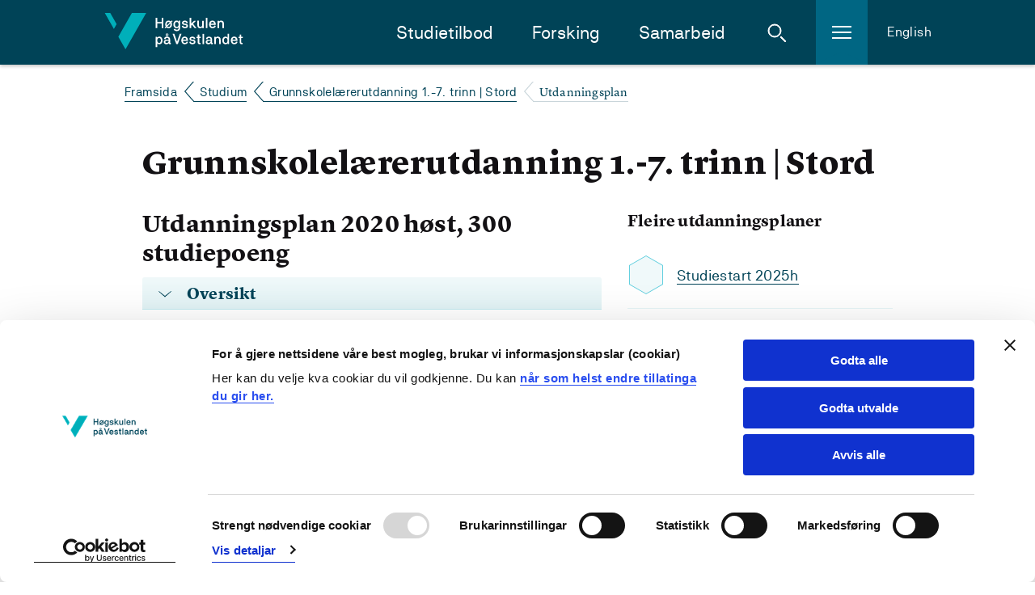

--- FILE ---
content_type: text/html; charset=utf-8
request_url: https://www.hvl.no/studier/studieprogram/grunnskolelaerer-1-7-stord/2020h/utdanningsplan/
body_size: 15607
content:


<!DOCTYPE html>
<html class="no-js " lang="nn-NO">

<head prefix="og: http://ogp.me/ns#">
        <script id="Cookiebot" src="https://consent.cookiebot.com/uc.js" data-cbid="8a7ed96c-7ea3-4dcb-9db2-e4de76e4d172" data-blockingmode="auto" type="text/javascript" data-culture="nn-NO"></script>        
        <!--- cookiebot inline consent mode -->
        <script data-cookieconsent="ignore">
            window.dataLayer = window.dataLayer || [];
            function gtag() {
            dataLayer.push(arguments);
            }
            gtag('consent', 'default', {
                'ad_personalization': 'denied',
                'ad_storage': 'denied',
                'ad_user_data': 'denied',
                'analytics_storage': 'denied',
                'functionality_storage': 'denied',
                'personalization_storage': 'denied',
                'security_storage': 'granted',
                'wait_for_update': 500,
            });
            gtag("set", "ads_data_redaction", true);
            gtag("set", "url_passthrough", false);
        </script>
    <meta charset="utf-8"/>
    <meta name="viewport" content="width=device-width, initial-scale=1.0"/>

        <meta property="og:title" content="Utdanningsplan">
        <meta name="twitter:title" content="Utdanningsplan">

        <meta name="description">
        <meta property="og:description">
        <meta name="twitter:description">

    <meta property="og:url" content="https://www.hvl.no/studier/studieprogram/grunnskolelaerer-1-7-stord/2020h/utdanningsplan/">
    <meta name="twitter:url" content="https://www.hvl.no/studier/studieprogram/grunnskolelaerer-1-7-stord/2020h/utdanningsplan/">
    <meta property="og:type" content="article">
    <meta name="twitter:card" content="summary"/>
    
    <meta name="silktide-cms" content="eyAiY21zIjogIk9wdGltaXplbHkiLCAiZWRpdG9yVXJsIjogImh0dHBzOi8vd3d3Lmh2bC5uby9zdHVkaWVyL3N0dWRpZXByb2dyYW0vZ3J1bm5za29sZWxhZXJlci0xLTctc3RvcmQvMjAyMGgvdXRkYW5uaW5nc3BsYW4vIiB9">
    

    <title>

         Utdanningsplan MGBST - 
        Høgskulen på Vestlandet
      

    </title>

    <link rel="icon" href="/favicon.ico"/>
    <link rel="apple-touch-icon" sizes="57x57" href="/img/favicon/apple-touch-icon-57x57.png"/>
    <link rel="apple-touch-icon" sizes="114x114" href="/img/favicon/apple-touch-icon-114x114.png"/>
    <link rel="apple-touch-icon" sizes="72x72" href="/img/favicon/apple-touch-icon-72x72.png"/>
    <link rel="apple-touch-icon" sizes="144x144" href="/img/favicon/apple-touch-icon-144x144.png"/>
    <link rel="apple-touch-icon" sizes="60x60" href="/img/favicon/apple-touch-icon-60x60.png"/>
    <link rel="apple-touch-icon" sizes="120x120" href="/img/favicon/apple-touch-icon-120x120.png"/>
    <link rel="apple-touch-icon" sizes="76x76" href="/img/favicon/apple-touch-icon-76x76.png"/>
    <link rel="apple-touch-icon" sizes="152x152" href="/img/favicon/apple-touch-icon-152x152.png"/>
    <link rel="icon" type="image/png" href="/img/favicon/favicon-16x16.png" sizes="16x16"/>
    <link rel="icon" type="image/png" href="/img/favicon/favicon-32x32.png" sizes="32x32"/>
    <meta name="msapplication-TileColor" content="#da532c"/>
    <meta name="msapplication-TileImage" content="/img/favicon/mstile-144x144.png"/>
    <meta name="msapplication-config" content="/img/favicon/browserconfig.xml"/>
    <meta name="google-site-verification" content="vcF6j4ucJq1RzoFb9LAgmMHASEreXjojWPzf-sSJkLk"/>
    <meta name="facebook-domain-verification" content="isnw2fns6at9zfsnosirq5w94kkz1x"/>

    <link rel="stylesheet" href="/bundles/internett.css?v=SdzfTZaUdlKB0t5u4p-l0bixMHM" />
    <script>
!function(T,l,y){var S=T.location,k="script",D="instrumentationKey",C="ingestionendpoint",I="disableExceptionTracking",E="ai.device.",b="toLowerCase",w="crossOrigin",N="POST",e="appInsightsSDK",t=y.name||"appInsights";(y.name||T[e])&&(T[e]=t);var n=T[t]||function(d){var g=!1,f=!1,m={initialize:!0,queue:[],sv:"5",version:2,config:d};function v(e,t){var n={},a="Browser";return n[E+"id"]=a[b](),n[E+"type"]=a,n["ai.operation.name"]=S&&S.pathname||"_unknown_",n["ai.internal.sdkVersion"]="javascript:snippet_"+(m.sv||m.version),{time:function(){var e=new Date;function t(e){var t=""+e;return 1===t.length&&(t="0"+t),t}return e.getUTCFullYear()+"-"+t(1+e.getUTCMonth())+"-"+t(e.getUTCDate())+"T"+t(e.getUTCHours())+":"+t(e.getUTCMinutes())+":"+t(e.getUTCSeconds())+"."+((e.getUTCMilliseconds()/1e3).toFixed(3)+"").slice(2,5)+"Z"}(),iKey:e,name:"Microsoft.ApplicationInsights."+e.replace(/-/g,"")+"."+t,sampleRate:100,tags:n,data:{baseData:{ver:2}}}}var h=d.url||y.src;if(h){function a(e){var t,n,a,i,r,o,s,c,u,p,l;g=!0,m.queue=[],f||(f=!0,t=h,s=function(){var e={},t=d.connectionString;if(t)for(var n=t.split(";"),a=0;a<n.length;a++){var i=n[a].split("=");2===i.length&&(e[i[0][b]()]=i[1])}if(!e[C]){var r=e.endpointsuffix,o=r?e.location:null;e[C]="https://"+(o?o+".":"")+"dc."+(r||"services.visualstudio.com")}return e}(),c=s[D]||d[D]||"",u=s[C],p=u?u+"/v2/track":d.endpointUrl,(l=[]).push((n="SDK LOAD Failure: Failed to load Application Insights SDK script (See stack for details)",a=t,i=p,(o=(r=v(c,"Exception")).data).baseType="ExceptionData",o.baseData.exceptions=[{typeName:"SDKLoadFailed",message:n.replace(/\./g,"-"),hasFullStack:!1,stack:n+"\nSnippet failed to load ["+a+"] -- Telemetry is disabled\nHelp Link: https://go.microsoft.com/fwlink/?linkid=2128109\nHost: "+(S&&S.pathname||"_unknown_")+"\nEndpoint: "+i,parsedStack:[]}],r)),l.push(function(e,t,n,a){var i=v(c,"Message"),r=i.data;r.baseType="MessageData";var o=r.baseData;return o.message='AI (Internal): 99 message:"'+("SDK LOAD Failure: Failed to load Application Insights SDK script (See stack for details) ("+n+")").replace(/\"/g,"")+'"',o.properties={endpoint:a},i}(0,0,t,p)),function(e,t){if(JSON){var n=T.fetch;if(n&&!y.useXhr)n(t,{method:N,body:JSON.stringify(e),mode:"cors"});else if(XMLHttpRequest){var a=new XMLHttpRequest;a.open(N,t),a.setRequestHeader("Content-type","application/json"),a.send(JSON.stringify(e))}}}(l,p))}function i(e,t){f||setTimeout(function(){!t&&m.core||a()},500)}var e=function(){var n=l.createElement(k);n.src=h;var e=y[w];return!e&&""!==e||"undefined"==n[w]||(n[w]=e),n.onload=i,n.onerror=a,n.onreadystatechange=function(e,t){"loaded"!==n.readyState&&"complete"!==n.readyState||i(0,t)},n}();y.ld<0?l.getElementsByTagName("head")[0].appendChild(e):setTimeout(function(){l.getElementsByTagName(k)[0].parentNode.appendChild(e)},y.ld||0)}try{m.cookie=l.cookie}catch(p){}function t(e){for(;e.length;)!function(t){m[t]=function(){var e=arguments;g||m.queue.push(function(){m[t].apply(m,e)})}}(e.pop())}var n="track",r="TrackPage",o="TrackEvent";t([n+"Event",n+"PageView",n+"Exception",n+"Trace",n+"DependencyData",n+"Metric",n+"PageViewPerformance","start"+r,"stop"+r,"start"+o,"stop"+o,"addTelemetryInitializer","setAuthenticatedUserContext","clearAuthenticatedUserContext","flush"]),m.SeverityLevel={Verbose:0,Information:1,Warning:2,Error:3,Critical:4};var s=(d.extensionConfig||{}).ApplicationInsightsAnalytics||{};if(!0!==d[I]&&!0!==s[I]){var c="onerror";t(["_"+c]);var u=T[c];T[c]=function(e,t,n,a,i){var r=u&&u(e,t,n,a,i);return!0!==r&&m["_"+c]({message:e,url:t,lineNumber:n,columnNumber:a,error:i}),r},d.autoExceptionInstrumented=!0}return m}(y.cfg);function a(){y.onInit&&y.onInit(n)}(T[t]=n).queue&&0===n.queue.length?(n.queue.push(a),n.trackPageView({})):a()}(window,document,{src: "https://js.monitor.azure.com/scripts/b/ai.2.gbl.min.js", crossOrigin: "anonymous", cfg: {instrumentationKey: '54943a79-78c8-4fdf-80c6-7024f5efb0e5', disableCookiesUsage: false }});
</script>


<!-- Google Tag Manager -->
<script data-cookieconsent="ignore">
(function(w,d,s,l,i){w[l]=w[l]||[];w[l].push({'gtm.start':
new Date().getTime(),event:'gtm.js'});var f=d.getElementsByTagName(s)[0],
j=d.createElement(s),dl=l!='dataLayer'?'&l='+l:'';j.async=true;j.src=
'https://www.googletagmanager.com/gtm.js?id='+i+dl;f.parentNode.insertBefore(j,f);
})(window,document,'script','dataLayer','GTM-NH26XP');</script>
<!-- End Google Tag Manager -->    <style>
        [ng\:cloak], [ng-cloak], [data-ng-cloak], [x-ng-cloak], .ng-cloak, .x-ng-cloak, .ng-hide:not(.ng-hide-animate) {
            display: none !important;
        }
    </style>

    <script defer src="/js/angular-cookies.js?v=bzfB5HbkaywAS28fFZhE7S-IpFA" data-cookieconsent="ignore"></script>
</head>


<body class="l-site">

    <a href="#content" class="jump-to-content-link"><span>Hopp til innhald</span></a>

<!-- Google Tag Manager (noscript) -->
<noscript>
    <iframe src="https://www.googletagmanager.com/ns.html?id=GTM-NH26XP"
            height="0" width="0" style="display:none;visibility:hidden"></iframe>
</noscript>
<!-- End Google Tag Manager (noscript) -->
    <noscript>
        <img src="/?jsdisabled=true" class="hideme" alt="" />
    </noscript>

    
    

    

<header class="header">
    <div class="header__banner">
        <div class="header__banner-inner">
            <a href="/" class="header__logo-link">
                    <img class="header__logo" src="/internett/images/logo-no.svg"
                        srcset="/internett/images/logo-no.svg, /internett/images/logo-no.png 2x"
                        alt="Høgskulen på Vestlandet">
            </a>

            <div class="header__content-right">
                <nav id="primary-nav" class="header__main-navigation">
                    <ul class="header__main-navigation-links">
                            <li class="header__main-navigation-link"><a href="/studier/studieprogram/studietilbod/">Studietilbod</a>
                            </li>
                            <li class="header__main-navigation-link"><a href="/forsking/">Forsking</a>
                            </li>
                            <li class="header__main-navigation-link"><a href="/samarbeid/">Samarbeid</a>
                            </li>
                    </ul>
                </nav>

                <a href="#" class="header__toggle header__toggle-search" id="header__toggle-search" aria-haspopup="true"
                    aria-expanded="false" data-search-toggle="" role="button">
                    <span class="icon svg-icn-search-input-small-white">
                        <span class="u-hidden">Åpne søk</span>
                    </span>
                    <span class="icon svg-icn-close-x">
                        <span class="u-hidden">Lukk søk</span>
                    </span>
                </a>

                <a href="#" class="header__toggle header__toggle-hamburger" id="header__toggle-hamburger"
                    aria-haspopup="true" aria-expanded="false" data-sidenav-toggle="" role="button">
                    <span class="icon svg-icn-burger">
                        <span class="u-hidden">Åpne meny</span>
                    </span>
                    <span class="icon svg-icn-close-x">
                        <span class="u-hidden">Lukk meny</span>
                    </span>
                </a>

                    <a class="header__english" href="/en/studies-at-hvl/study-programmes/teacher-education-and-training-1-7-stord/2020h/study-plan-courses/">English</a>
            </div>
        </div>

        <div class="header__mobile-row">
        </div>
    </div>


<div class="header__breadcrumbs-row">
    <div class="header__breadcrumbs-row-inner">
        <nav class="breadcrumbs">
            <ul class="breadcrumbs__list">
                        <li class="breadcrumbs__item">
                            <a class="breadcrumbs__link" href="/">Framsida</a>
                        </li>
                        <li class="breadcrumbs__item">
                            <a class="breadcrumbs__link" href="/studier/">Studium</a>
                        </li>
                        <li class="breadcrumbs__item">
                            <a class="breadcrumbs__link" href="/studier/studieprogram/grunnskolelaerer-1-7-stord/">Grunnskolel&#xE6;rerutdanning 1.-7. trinn | Stord</a>
                        </li>
                        <li class="breadcrumbs__item">
                            <span class="breadcrumbs__text">Utdanningsplan</span>
                        </li>
            </ul>
        </nav>
    </div>
</div>
    <div class="header__hamburger-menu">
        <nav class="sidenav" data-sidenav="">
            <div class="sidenav__outside" data-sidenav-outside=""></div>
            <div class="sidenav__container-outer">
                <div class="sidenav__container" data-toggle-root="">
                    <div class="sidenav__content">
                        <!--Main menu-->
                        <ul class="sidenav__list">
                                <li class="sidenav__link">
                                    <a href="/student/">For studentar</a>
                                </li>
                                <li class="sidenav__link">
                                    <a href="/studentliv/">Studentliv</a>
                                </li>
                                <li class="sidenav__link">
                                    <a href="/bibliotek/">Biblioteket</a>
                                </li>
                                <li class="sidenav__link">
                                    <a href="/om/">Om HVL</a>
                                </li>
                                <li class="sidenav__link">
                                    <a href="/ledige-stillingar/">Ledige stillingar</a>
                                </li>
                                <li class="sidenav__link">
                                    <a href="/Vestibylen/">For tilsette</a>
                                </li>
                        </ul>
                    </div>
                </div>
            </div>
        </nav>
    </div>

    <div class="header__search">
        <div class="header-search" data-header-search="">
            <form class="header-search__form" action="/sok/" method="get">
                <div class="header-search__inner">
                    <label for="header-search__query" class="u-hidden">Søk i nettstedet</label>
                    <input type="search" class="header-search__query" name="query" id="header-search__query"
                        placeholder="Kva ser du etter?" required>
                    <button class="button button--icon header-search__submit" type="submit">
                        <span class="icon svg-icn-search-input-small-teal">
                            <span class="u-hidden">Søk</span>
                        </span>
                    </button>
                </div>
            </form>
            <div class="header-search__outside" data-search-outside=""></div>
        </div>
    </div>
</header>

    
<main class="l-site__main-content" id="content">
    <div class="l-template l-container l-study-structure">
        <div class="l-body">
            <h1>Grunnskolel&#xE6;rerutdanning 1.-7. trinn | Stord</h1>
            <div class="l-2-col">

                <aside class="l-2-col__aside">
                        <h4>Fleire utdanningsplaner</h4>
                        <ul class="list meta-list">
                                <li>
                                    <div class="teaser-icon "></div>
                                    <div>
                                        <div><a href="/studier/studieprogram/grunnskolelaerer-1-7-stord/2025h/utdanningsplan/">Studiestart 2025h</a></div>
                                    </div>
                                </li>
                                <li>
                                    <div class="teaser-icon "></div>
                                    <div>
                                        <div><a href="/studier/studieprogram/grunnskolelaerer-1-7-stord/2024h/utdanningsplan/">Studiestart 2024h</a></div>
                                    </div>
                                </li>
                                <li>
                                    <div class="teaser-icon "></div>
                                    <div>
                                        <div><a href="/studier/studieprogram/grunnskolelaerer-1-7-stord/2023h/utdanningsplan/">Studiestart 2023h</a></div>
                                    </div>
                                </li>
                                <li>
                                    <div class="teaser-icon "></div>
                                    <div>
                                        <div><a href="/studier/studieprogram/grunnskolelaerer-1-7-stord/2022h/utdanningsplan/">Studiestart 2022h</a></div>
                                    </div>
                                </li>
                                <li>
                                    <div class="teaser-icon "></div>
                                    <div>
                                        <div><a href="/studier/studieprogram/grunnskolelaerer-1-7-stord/2021h/utdanningsplan/">Studiestart 2021h</a></div>
                                    </div>
                                </li>
                                <li>
                                    <div class="teaser-icon "></div>
                                    <div>
                                        <div><a href="/studier/studieprogram/grunnskolelaerer-1-7-stord/2020h/utdanningsplan/">Studiestart 2020h</a></div>
                                    </div>
                                </li>
                                <li>
                                    <div class="teaser-icon "></div>
                                    <div>
                                        <div><a href="/studier/studieprogram/grunnskolelaerer-1-7-stord/2019h/utdanningsplan/">Studiestart 2019h</a></div>
                                    </div>
                                </li>
                        </ul>
                </aside>


                <div class="l-2-col__main-content">
                            <h2 id="overview">Utdanningsplan 2020 h&#xF8;st, 300 studiepoeng</h2>

                    <section class="accordion">
                        <a href="#" class="button button--text button--dropdown" data-toggle-active>
                            <h3 class="h4-heading">Oversikt</h3>
                        </a>
                        <div class="accordion__body">
                                <div class="table-container overview">
                                    <table>
                                        <thead>
                                            <tr>
                                                <th>Emnekombinasjon</th>
                                                <th>Krav</th>
                                            </tr>
                                        </thead>
                                        <tbody>
                                                <tr class="level-1">
                                                    <td><a href="#obligatoriske-emner">Obligatoriske emner</a></td>
                                                        <td>120</td>
                                                </tr>
                                                <tr class="level-1">
                                                    <td><a href="#fag-1">Fag 1</a></td>
                                                        <td></td>
                                                </tr>
                                                <tr class="level-1">
                                                    <td><a href="#fag-4">Fag 4</a></td>
                                                        <td></td>
                                                </tr>
                                                <tr class="level-1">
                                                    <td><a href="#masterfag">Masterfag</a></td>
                                                        <td></td>
                                                </tr>
                                                <tr class="level-1">
                                                    <td><a href="#profesjonsemner">Profesjonsemner</a></td>
                                                        <td>0</td>
                                                </tr>
                                                <tr class="level-1">
                                                    <td><a href="#praksis">Praksis</a></td>
                                                        <td>0</td>
                                                </tr>
                                        </tbody>
                                        <tfoot>
                                            <tr>
                                                <td>Samlet krav:</td>
                                                <td>300</td>
                                            </tr>
                                        </tfoot>
                                    </table>
                                </div>
                        </div>
                    </section>


                <h3 id="obligatoriske-emner" class="h2-heading">Obligatoriske emner</h3>
            <div class="krav">Krav: 120 studiepoeng</div>
                <h4 class="emneoverskrift emneoverskrift--compulsory">
                    <span class="icon"></span>
                    Obligatoriske emner
                    <a class="link link--to-top" href="#overview"><span>Til toppen</span></a>
                </h4>
            <ul class="emner emner--compulsory">
        <li>
                <a href="/studier/studieprogram/emne/2020/MGBPE101">
                    <span class="emner__tittellinje">
                        <em class="emner__emnekode">MGBPE101</em>
                        Pedagogikk og elevkunnskap, emne 1 - L&#xE6;rerrollen og elevenes l&#xE6;ring og utvikling
                    </span>
                    <span class="emner__metainfo">
                        <span class="emner__semester">Semester: 1</span>
                            <span class="emner__studiepoeng">15 sp</span>
                    </span>
                </a>
        </li>
        <li>
                <a href="/studier/studieprogram/emne/2020/MGBMA101">
                    <span class="emner__tittellinje">
                        <em class="emner__emnekode">MGBMA101</em>
                        Matematikk 1, emne 1 - Begynneroppl&#xE6;ring i matematikk
                    </span>
                    <span class="emner__metainfo">
                        <span class="emner__semester">Semester: 2</span>
                            <span class="emner__studiepoeng">15 sp</span>
                    </span>
                </a>
        </li>
        <li>
                <a href="/studier/studieprogram/emne/2020/MGBNO101">
                    <span class="emner__tittellinje">
                        <em class="emner__emnekode">MGBNO101</em>
                        Norsk 1, emne 1 - Begynneroppl&#xE6;ringen
                    </span>
                    <span class="emner__metainfo">
                        <span class="emner__semester">Semester: 2</span>
                            <span class="emner__studiepoeng">15 sp</span>
                    </span>
                </a>
        </li>
        <li>
                <a href="/studier/studieprogram/emne/2021/MGBMA201">
                    <span class="emner__tittellinje">
                        <em class="emner__emnekode">MGBMA201</em>
                        Matematikk 1, emne 2 - Den utforskende matematikkl&#xE6;rer - med fokus p&#xE5; mellomtrinnet
                    </span>
                    <span class="emner__metainfo">
                        <span class="emner__semester">Semester: 3</span>
                            <span class="emner__studiepoeng">15 sp</span>
                    </span>
                </a>
        </li>
        <li>
                <a href="/studier/studieprogram/emne/2021/MGBNO201">
                    <span class="emner__tittellinje">
                        <em class="emner__emnekode">MGBNO201</em>
                        Norsk 1, emne 2 - Mellomtrinnet
                    </span>
                    <span class="emner__metainfo">
                        <span class="emner__semester">Semester: 3</span>
                            <span class="emner__studiepoeng">15 sp</span>
                    </span>
                </a>
        </li>
        <li>
                <a href="/studier/studieprogram/emne/2021/MGBPE201">
                    <span class="emner__tittellinje">
                        <em class="emner__emnekode">MGBPE201</em>
                        Pedagogikk og elevkunnskap, emne 2 - L&#xE6;reren og eleven i mangfoldige l&#xE6;ringsmilj&#xF8;
                    </span>
                    <span class="emner__metainfo">
                        <span class="emner__semester">Semester: 4</span>
                            <span class="emner__studiepoeng">15 sp</span>
                    </span>
                </a>
        </li>
        <li>
                <a href="/studier/studieprogram/emne/2023/MGBPE301">
                    <span class="emner__tittellinje">
                        <em class="emner__emnekode">MGBPE301</em>
                        Pedagogikk og elevkunnskap, emne 3 - Den profesjonelle l&#xE6;rer
                    </span>
                    <span class="emner__metainfo">
                        <span class="emner__semester">Semester: 8</span>
                            <span class="emner__studiepoeng">15 sp</span>
                    </span>
                </a>
        </li>
        <li>
                <a href="/studier/studieprogram/emne/2024/MGBPE401">
                    <span class="emner__tittellinje">
                        <em class="emner__emnekode">MGBPE401</em>
                        Pedagogikk og elevkunnskap, emne 4 - Den forskende, nyskapende og etisk bevisste l&#xE6;rer
                    </span>
                    <span class="emner__metainfo">
                        <span class="emner__semester">Semester: 9</span>
                            <span class="emner__studiepoeng">15 sp</span>
                    </span>
                </a>
        </li>
            </ul>
                <h3 id="fag-1" class="h2-heading">Fag 1</h3>
            <div class="krav">Krav: 30 studiepoeng</div>
                <h4 id="kunst-og-handverk" class="h3-heading">Kunst og h&#xE5;ndverk</h4>
            <div class="krav">Krav: 30 studiepoeng</div>
                <h5 class="emneoverskrift emneoverskrift--compulsory">
                    <span class="icon"></span>
                    Obligatoriske emner
                    <a class="link link--to-top" href="#overview"><span>Til toppen</span></a>
                </h5>
            <ul class="emner emner--compulsory">
        <li>
                <a href="/studier/studieprogram/emne/2020/MGBKH101">
                    <span class="emner__tittellinje">
                        <em class="emner__emnekode">MGBKH101</em>
                        Kunst og h&#xE5;ndverk 1, emne 1 - Grunnleggende innf&#xF8;ring i kunst og h&#xE5;ndverk 1
                    </span>
                    <span class="emner__metainfo">
                        <span class="emner__semester">Semester: 1</span>
                            <span class="emner__studiepoeng">15 sp</span>
                    </span>
                </a>
        </li>
        <li>
                <a href="/studier/studieprogram/emne/2021/MGBKH201">
                    <span class="emner__tittellinje">
                        <em class="emner__emnekode">MGBKH201</em>
                        Kunst og h&#xE5;ndverk 1, emne 2 - Grunnleggende innf&#xF8;ring i kunst og h&#xE5;ndverk 2
                    </span>
                    <span class="emner__metainfo">
                        <span class="emner__semester">Semester: 4</span>
                            <span class="emner__studiepoeng">15 sp</span>
                    </span>
                </a>
        </li>
            </ul>
                <h4 id="kroppsoving" class="h3-heading">Kropps&#xF8;ving</h4>
            <div class="krav">Krav: 30 studiepoeng</div>
                <h5 class="emneoverskrift emneoverskrift--compulsory">
                    <span class="icon"></span>
                    Obligatoriske emner
                    <a class="link link--to-top" href="#overview"><span>Til toppen</span></a>
                </h5>
            <ul class="emner emner--compulsory">
        <li>
                <a href="/studier/studieprogram/emne/2020/MGBK&#xD8;101">
                    <span class="emner__tittellinje">
                        <em class="emner__emnekode">MGBK&#xD8;101</em>
                        Kropps&#xF8;ving 1, emne 1 - Kropps&#xF8;vingsfaget, l&#xE6;reren og undervisning
                    </span>
                    <span class="emner__metainfo">
                        <span class="emner__semester">Semester: 1</span>
                            <span class="emner__studiepoeng">15 sp</span>
                    </span>
                </a>
        </li>
        <li>
                <a href="/studier/studieprogram/emne/2021/MGBK&#xD8;201">
                    <span class="emner__tittellinje">
                        <em class="emner__emnekode">MGBK&#xD8;201</em>
                        Kropps&#xF8;ving 1, emne 2 - Kropps&#xF8;vingsfaget, eleven og tilpasset oppl&#xE6;ring
                    </span>
                    <span class="emner__metainfo">
                        <span class="emner__semester">Semester: 4</span>
                            <span class="emner__studiepoeng">15 sp</span>
                    </span>
                </a>
        </li>
            </ul>
                <h4 id="samfunnsfag" class="h3-heading">Samfunnsfag</h4>
            <div class="krav">Krav: 30 studiepoeng</div>
                <h5 class="emneoverskrift emneoverskrift--compulsory">
                    <span class="icon"></span>
                    Obligatoriske emner
                    <a class="link link--to-top" href="#overview"><span>Til toppen</span></a>
                </h5>
            <ul class="emner emner--compulsory">
        <li>
                <a href="/studier/studieprogram/emne/2020/MGBSA101">
                    <span class="emner__tittellinje">
                        <em class="emner__emnekode">MGBSA101</em>
                        Samfunnsfag 1, emne 1 - Innf&#xF8;ring i samfunnsfag 1 
                    </span>
                    <span class="emner__metainfo">
                        <span class="emner__semester">Semester: 1</span>
                            <span class="emner__studiepoeng">15 sp</span>
                    </span>
                </a>
        </li>
        <li>
                <a href="/studier/studieprogram/emne/2021/MGBSA201">
                    <span class="emner__tittellinje">
                        <em class="emner__emnekode">MGBSA201</em>
                        Samfunnsfag 1, emne 2 - Innf&#xF8;ring i samfunnsfag 2 
                    </span>
                    <span class="emner__metainfo">
                        <span class="emner__semester">Semester: 4</span>
                            <span class="emner__studiepoeng">15 sp</span>
                    </span>
                </a>
        </li>
            </ul>
                <h3 id="fag-4" class="h2-heading">Fag 4</h3>
            <div class="krav">Krav: 60 studiepoeng</div>
                <h4 id="fag-4-host-naturfag-1" class="h3-heading">Fag 4 H&#xF8;st: Naturfag 1</h4>
            <div class="krav">Krav: 30 studiepoeng</div>
                <h5 class="emneoverskrift emneoverskrift--compulsory">
                    <span class="icon"></span>
                    Obligatoriske emner
                    <a class="link link--to-top" href="#overview"><span>Til toppen</span></a>
                </h5>
            <ul class="emner emner--compulsory">
        <li>
                <a href="/studier/studieprogram/emne/2022/MGBNA141">
                    <span class="emner__tittellinje">
                        <em class="emner__emnekode">MGBNA141</em>
                        Naturfag 1, emne 1 - Innf&#xF8;ring i biologi for grunnskolen
                    </span>
                    <span class="emner__metainfo">
                        <span class="emner__semester">Semester: 5</span>
                            <span class="emner__studiepoeng">15 sp</span>
                    </span>
                </a>
        </li>
        <li>
                <a href="/studier/studieprogram/emne/2022/MGBNA241">
                    <span class="emner__tittellinje">
                        <em class="emner__emnekode">MGBNA241</em>
                        Naturfag 1, emne 2 - Innf&#xF8;ring i fysikk og kjemi for grunnskolen
                    </span>
                    <span class="emner__metainfo">
                        <span class="emner__semester">Semester: 5</span>
                            <span class="emner__studiepoeng">15 sp</span>
                    </span>
                </a>
        </li>
            </ul>
                <h4 id="fag-4-host-musikk-1" class="h3-heading">Fag 4 H&#xF8;st: Musikk 1</h4>
            <div class="krav">Krav: 30 studiepoeng</div>
                <h5 class="emneoverskrift emneoverskrift--compulsory">
                    <span class="icon"></span>
                    Obligatoriske emner
                    <a class="link link--to-top" href="#overview"><span>Til toppen</span></a>
                </h5>
            <ul class="emner emner--compulsory">
        <li>
                <a href="/studier/studieprogram/emne/2022/MGBMU141">
                    <span class="emner__tittellinje">
                        <em class="emner__emnekode">MGBMU141</em>
                        Musikk 1, emne 1 - Grunnleggende musikkl&#xE6;rerkompetanse
                    </span>
                    <span class="emner__metainfo">
                        <span class="emner__semester">Semester: 5</span>
                            <span class="emner__studiepoeng">15 sp</span>
                    </span>
                </a>
        </li>
        <li>
                <a href="/studier/studieprogram/emne/2022/MGBMU241">
                    <span class="emner__tittellinje">
                        <em class="emner__emnekode">MGBMU241</em>
                        Musikk 1, emne 2 - Eleven og den musikkulturelle konteksten
                    </span>
                    <span class="emner__metainfo">
                        <span class="emner__semester">Semester: 5</span>
                            <span class="emner__studiepoeng">15 sp</span>
                    </span>
                </a>
        </li>
            </ul>
                <h4 id="fag-4-host-spesialpedagogikk" class="h3-heading">Fag 4 H&#xF8;st: Spesialpedagogikk</h4>
            <div class="krav">Krav: 30 studiepoeng</div>
                <h5 class="emneoverskrift emneoverskrift--compulsory">
                    <span class="icon"></span>
                    Obligatoriske emner
                    <a class="link link--to-top" href="#overview"><span>Til toppen</span></a>
                </h5>
            <ul class="emner emner--compulsory">
        <li>
                <a href="/studier/studieprogram/emne/2022/MGBSP101">
                    <span class="emner__tittellinje">
                        <em class="emner__emnekode">MGBSP101</em>
                        Spesialpedagogikk 1, emne 1 - Spesialpedagogikk som fag og forskningsfelt
                    </span>
                    <span class="emner__metainfo">
                        <span class="emner__semester">Semester: 5</span>
                            <span class="emner__studiepoeng">15 sp</span>
                    </span>
                </a>
        </li>
        <li>
                <a href="/studier/studieprogram/emne/2022/MGBSP201">
                    <span class="emner__tittellinje">
                        <em class="emner__emnekode">MGBSP201</em>
                        Spesialpedagogikk 1, emne 2 - Psykososial utvikling og spr&#xE5;k-, lese-, og skrivevansker 
                    </span>
                    <span class="emner__metainfo">
                        <span class="emner__semester">Semester: 5</span>
                            <span class="emner__studiepoeng">15 sp</span>
                    </span>
                </a>
        </li>
            </ul>
                <h4 id="fag-4-host-krle-1-vk" class="h3-heading">Fag 4 H&#xF8;st: KRLE 1 (VK)</h4>
            <div class="krav">Krav: 30 studiepoeng</div>
                <h5 class="emneoverskrift emneoverskrift--compulsory">
                    <span class="icon"></span>
                    Obligatoriske emner
                    <a class="link link--to-top" href="#overview"><span>Til toppen</span></a>
                </h5>
            <ul class="emner emner--compulsory">
        <li>
                <a href="/studier/studieprogram/emne/2022/MGBKRV101">
                    <span class="emner__tittellinje">
                        <em class="emner__emnekode">MGBKRV101</em>
                        KRLE 1, emne 1 - Religioner, livssyn og fagdidaktikk
                    </span>
                    <span class="emner__metainfo">
                        <span class="emner__semester">Semester: 5</span>
                            <span class="emner__studiepoeng">15 sp</span>
                    </span>
                </a>
        </li>
        <li>
                <a href="/studier/studieprogram/emne/2022/MGBKRV201">
                    <span class="emner__tittellinje">
                        <em class="emner__emnekode">MGBKRV201</em>
                        KRLE 1, emne 2 - Kristendom, filosofi og etikk
                    </span>
                    <span class="emner__metainfo">
                        <span class="emner__semester">Semester: 5</span>
                            <span class="emner__studiepoeng">15 sp</span>
                    </span>
                </a>
        </li>
            </ul>
                <h4 id="fag-4-host-mat-og-helse-1-vk" class="h3-heading">Fag 4 H&#xF8;st: Mat og helse 1 (VK)</h4>
            <div class="krav">Krav: 30 studiepoeng</div>
                <h5 class="emneoverskrift emneoverskrift--compulsory">
                    <span class="icon"></span>
                    Obligatoriske emner
                    <a class="link link--to-top" href="#overview"><span>Til toppen</span></a>
                </h5>
            <ul class="emner emner--compulsory">
        <li>
                <a href="/studier/studieprogram/emne/2022/MGBMHV101A">
                    <span class="emner__tittellinje">
                        <em class="emner__emnekode">MGBMHV101A</em>
                        Mat og helse 1, emne 1 - Innf&#xF8;ring i mat og helse
                    </span>
                    <span class="emner__metainfo">
                        <span class="emner__semester">Semester: 5</span>
                            <span class="emner__studiepoeng">15 sp</span>
                    </span>
                </a>
        </li>
        <li>
                <a href="/studier/studieprogram/emne/2022/MGBMHV201A">
                    <span class="emner__tittellinje">
                        <em class="emner__emnekode">MGBMHV201A</em>
                        Mat og helse 1, emne 2 - Mat og helse som undervisningsfag i skolen
                    </span>
                    <span class="emner__metainfo">
                        <span class="emner__semester">Semester: 5</span>
                            <span class="emner__studiepoeng">15 sp</span>
                    </span>
                </a>
        </li>
            </ul>
                <h4 id="fag-4-host-profesjonsrettet-pedagogikk-vk" class="h3-heading">Fag 4 H&#xF8;st: Profesjonsrettet pedagogikk (VK)</h4>
            <div class="krav">Krav: 30 studiepoeng</div>
                <h5 class="emneoverskrift emneoverskrift--compulsory">
                    <span class="icon"></span>
                    Obligatoriske emner
                    <a class="link link--to-top" href="#overview"><span>Til toppen</span></a>
                </h5>
            <ul class="emner emner--compulsory">
        <li>
                <a href="/studier/studieprogram/emne/2022/MGBPP101">
                    <span class="emner__tittellinje">
                        <em class="emner__emnekode">MGBPP101</em>
                        Profesjonsrettet pedagogikk 1, emne 1 - Pedagogikk og pedagogiske handlinger
                    </span>
                    <span class="emner__metainfo">
                        <span class="emner__semester">Semester: 5</span>
                            <span class="emner__studiepoeng">15 sp</span>
                    </span>
                </a>
        </li>
        <li>
                <a href="/studier/studieprogram/emne/2022/MGBPP201">
                    <span class="emner__tittellinje">
                        <em class="emner__emnekode">MGBPP201</em>
                        Profesjonsrettet pedagogikk 1, emne 2 - Utforskende undervisning 
                    </span>
                    <span class="emner__metainfo">
                        <span class="emner__semester">Semester: 5</span>
                            <span class="emner__studiepoeng">15 sp</span>
                    </span>
                </a>
        </li>
            </ul>
                <h4 id="fag-4-host-utdanning-og-baerekraft-med-praksis-i-afrika-vk" class="h3-heading">Fag 4 H&#xF8;st: Utdanning og b&#xE6;rekraft med praksis i Afrika (VK)</h4>
            <div class="krav">Krav: 30 studiepoeng</div>
                <h5 class="emneoverskrift emneoverskrift--compulsory">
                    <span class="icon"></span>
                    Obligatoriske emner
                    <a class="link link--to-top" href="#overview"><span>Til toppen</span></a>
                </h5>
            <ul class="emner emner--compulsory">
        <li>
                <a href="/studier/studieprogram/emne/2022/MGBUB101">
                    <span class="emner__tittellinje">
                        <em class="emner__emnekode">MGBUB101</em>
                        Teoretiske perspektiv p&#xE5; utdanning og b&#xE6;rekraftig utvikling i Afrika
                    </span>
                    <span class="emner__metainfo">
                        <span class="emner__semester">Semester: 5</span>
                            <span class="emner__studiepoeng">15 sp</span>
                    </span>
                </a>
        </li>
        <li>
                <a href="/studier/studieprogram/emne/2022/MGBUB201">
                    <span class="emner__tittellinje">
                        <em class="emner__emnekode">MGBUB201</em>
                        Praksis i Afrika
                    </span>
                    <span class="emner__metainfo">
                        <span class="emner__semester">Semester: 5</span>
                            <span class="emner__studiepoeng">15 sp</span>
                    </span>
                </a>
        </li>
            </ul>
                <h4 id="fag-4-host-utveksling" class="h3-heading">Fag 4 H&#xF8;st: Utveksling</h4>
            <div class="krav">Krav: 30 studiepoeng</div>
                <h4 id="fag-4-var-kunst-og-handverk-2" class="h3-heading">Fag 4 V&#xE5;r: Kunst og h&#xE5;ndverk 2</h4>
            <div class="krav">Krav: 30 studiepoeng</div>
                <h5 class="emneoverskrift emneoverskrift--compulsory">
                    <span class="icon"></span>
                    Obligatoriske emner
                    <a class="link link--to-top" href="#overview"><span>Til toppen</span></a>
                </h5>
            <ul class="emner emner--compulsory">
        <li>
                <a href="/studier/studieprogram/emne/2022/MGBKH301">
                    <span class="emner__tittellinje">
                        <em class="emner__emnekode">MGBKH301</em>
                        Kunst og h&#xE5;ndverk 2, emne 1 - Kunst- og designprosesser 
                    </span>
                    <span class="emner__metainfo">
                        <span class="emner__semester">Semester: 6</span>
                            <span class="emner__studiepoeng">15 sp</span>
                    </span>
                </a>
        </li>
        <li>
                <a href="/studier/studieprogram/emne/2022/MGBKH401">
                    <span class="emner__tittellinje">
                        <em class="emner__emnekode">MGBKH401</em>
                        Kunst og h&#xE5;ndverk 2, emne 2 - FOU og faglig fordypning i kunst og h&#xE5;ndverk
                    </span>
                    <span class="emner__metainfo">
                        <span class="emner__semester">Semester: 6</span>
                            <span class="emner__studiepoeng">15 sp</span>
                    </span>
                </a>
        </li>
            </ul>
                <h4 id="fag-4-var-matematikk-2" class="h3-heading">Fag 4 V&#xE5;r: Matematikk 2</h4>
            <div class="krav">Krav: 30 studiepoeng</div>
                <h5 class="emneoverskrift emneoverskrift--compulsory">
                    <span class="icon"></span>
                    Obligatoriske emner
                    <a class="link link--to-top" href="#overview"><span>Til toppen</span></a>
                </h5>
            <ul class="emner emner--compulsory">
        <li>
                <a href="/studier/studieprogram/emne/2022/MGBMA301">
                    <span class="emner__tittellinje">
                        <em class="emner__emnekode">MGBMA301</em>
                        Matematikk 2, emne 1 - Den utpr&#xF8;vende matematikkl&#xE6;rer
                    </span>
                    <span class="emner__metainfo">
                        <span class="emner__semester">Semester: 6</span>
                            <span class="emner__studiepoeng">15 sp</span>
                    </span>
                </a>
        </li>
        <li>
                <a href="/studier/studieprogram/emne/2022/MGBMA401">
                    <span class="emner__tittellinje">
                        <em class="emner__emnekode">MGBMA401</em>
                        Matematikk 2, emne 2 - Matematikkl&#xE6;reren som forsker
                    </span>
                    <span class="emner__metainfo">
                        <span class="emner__semester">Semester: 6</span>
                            <span class="emner__studiepoeng">15 sp</span>
                    </span>
                </a>
        </li>
            </ul>
                <h4 id="fag-4-var-norsk-2" class="h3-heading">Fag 4 V&#xE5;r: Norsk 2</h4>
            <div class="krav">Krav: 30 studiepoeng</div>
                <h5 class="emneoverskrift emneoverskrift--compulsory">
                    <span class="icon"></span>
                    Obligatoriske emner
                    <a class="link link--to-top" href="#overview"><span>Til toppen</span></a>
                </h5>
            <ul class="emner emner--compulsory">
        <li>
                <a href="/studier/studieprogram/emne/2022/MGBNO301">
                    <span class="emner__tittellinje">
                        <em class="emner__emnekode">MGBNO301</em>
                        Norsk 2, emne 1 - Spr&#xE5;k, kultur og litteratur 1
                    </span>
                    <span class="emner__metainfo">
                        <span class="emner__semester">Semester: 6</span>
                            <span class="emner__studiepoeng">15 sp</span>
                    </span>
                </a>
        </li>
        <li>
                <a href="/studier/studieprogram/emne/2022/MGBNO401">
                    <span class="emner__tittellinje">
                        <em class="emner__emnekode">MGBNO401</em>
                        Norsk 2, emne 2 - Spr&#xE5;k, kultur og litteratur 2
                    </span>
                    <span class="emner__metainfo">
                        <span class="emner__semester">Semester: 6</span>
                            <span class="emner__studiepoeng">15 sp</span>
                    </span>
                </a>
        </li>
            </ul>
                <h4 id="fag-4-var-samfunnsfag-2" class="h3-heading">Fag 4 V&#xE5;r: Samfunnsfag 2</h4>
            <div class="krav">Krav: 30 studiepoeng</div>
                <h5 class="emneoverskrift emneoverskrift--compulsory">
                    <span class="icon"></span>
                    Obligatoriske emner
                    <a class="link link--to-top" href="#overview"><span>Til toppen</span></a>
                </h5>
            <ul class="emner emner--compulsory">
        <li>
                <a href="/studier/studieprogram/emne/2022/MGBSA301">
                    <span class="emner__tittellinje">
                        <em class="emner__emnekode">MGBSA301</em>
                        Samfunnsfag 2, emne 1 - Fordypning i samfunnsfag 1
                    </span>
                    <span class="emner__metainfo">
                        <span class="emner__semester">Semester: 6</span>
                            <span class="emner__studiepoeng">15 sp</span>
                    </span>
                </a>
        </li>
        <li>
                <a href="/studier/studieprogram/emne/2022/MGBSA401">
                    <span class="emner__tittellinje">
                        <em class="emner__emnekode">MGBSA401</em>
                        Samfunnsfag 2, emne 2 - Fordypning i samfunnsfag 2
                    </span>
                    <span class="emner__metainfo">
                        <span class="emner__semester">Semester: 6</span>
                            <span class="emner__studiepoeng">15 sp</span>
                    </span>
                </a>
        </li>
            </ul>
                <h4 id="fag-4-var-utveksling" class="h3-heading">Fag 4 V&#xE5;r: Utveksling</h4>
            <div class="krav">Krav: 30 studiepoeng</div>
                <h4 id="fag-4-var-kroppsoving-2" class="h3-heading">Fag 4 V&#xE5;r: Kropps&#xF8;ving 2</h4>
            <div class="krav">Krav: 30 studiepoeng</div>
                <h5 class="emneoverskrift emneoverskrift--compulsory">
                    <span class="icon"></span>
                    Obligatoriske emner
                    <a class="link link--to-top" href="#overview"><span>Til toppen</span></a>
                </h5>
            <ul class="emner emner--compulsory">
        <li>
                <a href="/studier/studieprogram/emne/2022/MGBK&#xD8;301">
                    <span class="emner__tittellinje">
                        <em class="emner__emnekode">MGBK&#xD8;301</em>
                        Kropps&#xF8;ving 2, emne 1 - Kropps&#xF8;vingsfaget, danning, kropp og l&#xE6;ring
                    </span>
                    <span class="emner__metainfo">
                        <span class="emner__semester">Semester: 6</span>
                            <span class="emner__studiepoeng">15 sp</span>
                    </span>
                </a>
        </li>
        <li>
                <a href="/studier/studieprogram/emne/2022/MGBK&#xD8;401">
                    <span class="emner__tittellinje">
                        <em class="emner__emnekode">MGBK&#xD8;401</em>
                        Kropps&#xF8;ving 2, emne 2 - Kropps&#xF8;vingsfaget, l&#xE6;rerkompetanse, forskning og utviklingsarbeid
                    </span>
                    <span class="emner__metainfo">
                        <span class="emner__semester">Semester: 6</span>
                            <span class="emner__studiepoeng">15 sp</span>
                    </span>
                </a>
        </li>
            </ul>
                <h3 id="masterfag" class="h2-heading">Masterfag</h3>
            <div class="krav">Krav: 90 studiepoeng</div>
                <h4 id="matematikk" class="h3-heading">Matematikk</h4>
            <div class="krav">Krav: 90 studiepoeng</div>
                <h5 class="emneoverskrift emneoverskrift--compulsory">
                    <span class="icon"></span>
                    Obligatoriske emner
                    <a class="link link--to-top" href="#overview"><span>Til toppen</span></a>
                </h5>
            <ul class="emner emner--compulsory">
        <li>
                <a href="/studier/studieprogram/emne/2023/MGBMA501">
                    <span class="emner__tittellinje">
                        <em class="emner__emnekode">MGBMA501</em>
                        Matematikk 3, emne 1 - Matematikkdidaktikk i praksisfeltet
                    </span>
                    <span class="emner__metainfo">
                        <span class="emner__semester">Semester: 7</span>
                            <span class="emner__studiepoeng">15 sp</span>
                    </span>
                </a>
        </li>
        <li>
                <a href="/studier/studieprogram/emne/2023/MGBMA502">
                    <span class="emner__tittellinje">
                        <em class="emner__emnekode">MGBMA502</em>
                        Matematikk 3, emne 2 - Vitenskapsteori og metode
                    </span>
                    <span class="emner__metainfo">
                        <span class="emner__semester">Semester: 7</span>
                            <span class="emner__studiepoeng">15 sp</span>
                    </span>
                </a>
        </li>
        <li>
                <a href="/studier/studieprogram/emne/2023/MGBMA503">
                    <span class="emner__tittellinje">
                        <em class="emner__emnekode">MGBMA503</em>
                        Matematikk 3, emne 3 - Matematikkdidaktikk i forskningsfeltet
                    </span>
                    <span class="emner__metainfo">
                        <span class="emner__semester">Semester: 8</span>
                            <span class="emner__studiepoeng">15 sp</span>
                    </span>
                </a>
        </li>
        <li>
                <a href="/studier/studieprogram/emne/2024/MGBMA550">
                    <span class="emner__tittellinje">
                        <em class="emner__emnekode">MGBMA550</em>
                        Matematikk 3, emne 4 - Masteroppgave
                    </span>
                    <span class="emner__metainfo">
                        <span class="emner__semester">Semester: 9</span>
                            <span class="emner__studiepoeng">45 sp</span>
                    </span>
                </a>
        </li>
            </ul>
                <h4 id="norsk" class="h3-heading">Norsk</h4>
            <div class="krav">Krav: 90 studiepoeng</div>
                <h5 class="emneoverskrift emneoverskrift--compulsory">
                    <span class="icon"></span>
                    Obligatoriske emner
                    <a class="link link--to-top" href="#overview"><span>Til toppen</span></a>
                </h5>
            <ul class="emner emner--compulsory">
        <li>
                <a href="/studier/studieprogram/emne/2023/MGBNO501">
                    <span class="emner__tittellinje">
                        <em class="emner__emnekode">MGBNO501</em>
                        Norsk 3, emne 1 - Litteratur og litteraturdidaktikk
                    </span>
                    <span class="emner__metainfo">
                        <span class="emner__semester">Semester: 7</span>
                            <span class="emner__studiepoeng">15 sp</span>
                    </span>
                </a>
        </li>
        <li>
                <a href="/studier/studieprogram/emne/2023/MGBNO502">
                    <span class="emner__tittellinje">
                        <em class="emner__emnekode">MGBNO502</em>
                        Norsk 3, emne 2 - Spr&#xE5;k og spr&#xE5;kdidaktikk
                    </span>
                    <span class="emner__metainfo">
                        <span class="emner__semester">Semester: 7</span>
                            <span class="emner__studiepoeng">15 sp</span>
                    </span>
                </a>
        </li>
        <li>
                <a href="/studier/studieprogram/emne/2023/MGBNO503">
                    <span class="emner__tittellinje">
                        <em class="emner__emnekode">MGBNO503</em>
                        Norsk 3, emne 3 - Prosjektforberedende emne
                    </span>
                    <span class="emner__metainfo">
                        <span class="emner__semester">Semester: 8</span>
                            <span class="emner__studiepoeng">15 sp</span>
                    </span>
                </a>
        </li>
        <li>
                <a href="/studier/studieprogram/emne/2024/MGBNO550">
                    <span class="emner__tittellinje">
                        <em class="emner__emnekode">MGBNO550</em>
                        Norsk 3, emne 4 - Masteroppgave
                    </span>
                    <span class="emner__metainfo">
                        <span class="emner__semester">Semester: 9</span>
                            <span class="emner__studiepoeng">45 sp</span>
                    </span>
                </a>
        </li>
            </ul>
                <h4 id="samfunnsfag" class="h3-heading">Samfunnsfag</h4>
            <div class="krav">Krav: 90 studiepoeng</div>
                <h5 class="emneoverskrift emneoverskrift--compulsory">
                    <span class="icon"></span>
                    Obligatoriske emner
                    <a class="link link--to-top" href="#overview"><span>Til toppen</span></a>
                </h5>
            <ul class="emner emner--compulsory">
        <li>
                <a href="/studier/studieprogram/emne/2023/MGBSA501">
                    <span class="emner__tittellinje">
                        <em class="emner__emnekode">MGBSA501</em>
                        Samfunnsfag 3, emne 1 - Samfunnsfaglig forskning og litteratur
                    </span>
                    <span class="emner__metainfo">
                        <span class="emner__semester">Semester: 7</span>
                            <span class="emner__studiepoeng">15 sp</span>
                    </span>
                </a>
        </li>
        <li>
                <a href="/studier/studieprogram/emne/2023/MGBSA502">
                    <span class="emner__tittellinje">
                        <em class="emner__emnekode">MGBSA502</em>
                        Samfunnsfag 3, emne 2 - Samfunn, utdanning og l&#xE6;ring
                    </span>
                    <span class="emner__metainfo">
                        <span class="emner__semester">Semester: 7</span>
                            <span class="emner__studiepoeng">15 sp</span>
                    </span>
                </a>
        </li>
        <li>
                <a href="/studier/studieprogram/emne/2023/MGBSA503">
                    <span class="emner__tittellinje">
                        <em class="emner__emnekode">MGBSA503</em>
                        Samfunnsfag 3, emne 3 - Forskningsmetoder og kildekritikk
                    </span>
                    <span class="emner__metainfo">
                        <span class="emner__semester">Semester: 8</span>
                            <span class="emner__studiepoeng">15 sp</span>
                    </span>
                </a>
        </li>
        <li>
                <a href="/studier/studieprogram/emne/2024/MGBSA550">
                    <span class="emner__tittellinje">
                        <em class="emner__emnekode">MGBSA550</em>
                        Samfunnsfag 3, emne 4 - Masteroppgave
                    </span>
                    <span class="emner__metainfo">
                        <span class="emner__semester">Semester: 9</span>
                            <span class="emner__studiepoeng">45 sp</span>
                    </span>
                </a>
        </li>
            </ul>
                <h4 id="begynneropplaering-i-norskmatematikk-vk" class="h3-heading">Begynneroppl&#xE6;ring i norsk/matematikk (VK)</h4>
            <div class="krav">Krav: 90 studiepoeng</div>
                <h5 class="emneoverskrift emneoverskrift--compulsory">
                    <span class="icon"></span>
                    Obligatoriske emner
                    <a class="link link--to-top" href="#overview"><span>Til toppen</span></a>
                </h5>
            <ul class="emner emner--compulsory">
        <li>
                <a href="/studier/studieprogram/emne/2023/MGBBNM501">
                    <span class="emner__tittellinje">
                        <em class="emner__emnekode">MGBBNM501</em>
                        Begynneroppl&#xE6;ring i norsk og matematikk 1 - De mangfoldige elevene. Lekende og utforskende l&#xE6;ring i norsk og matematikk
                    </span>
                    <span class="emner__metainfo">
                        <span class="emner__semester">Semester: 7</span>
                            <span class="emner__studiepoeng">15 sp</span>
                    </span>
                </a>
        </li>
        <li>
                <a href="/studier/studieprogram/emne/2023/MGBBNM502">
                    <span class="emner__tittellinje">
                        <em class="emner__emnekode">MGBBNM502</em>
                        Begynneroppl&#xE6;ring i norsk og matematikk 2 - Vitenskapsteori og metode
                    </span>
                    <span class="emner__metainfo">
                        <span class="emner__semester">Semester: 7</span>
                            <span class="emner__studiepoeng">15 sp</span>
                    </span>
                </a>
        </li>
        <li>
                <a href="/studier/studieprogram/emne/2023/MGBBNM503">
                    <span class="emner__tittellinje">
                        <em class="emner__emnekode">MGBBNM503</em>
                        Begynneroppl&#xE6;ring, emne 3 - Den utviklingsorienterte l&#xE6;rer. Faglig og tverrfaglig arbeid i begynneroppl&#xE6;ringen 
                    </span>
                    <span class="emner__metainfo">
                        <span class="emner__semester">Semester: 8</span>
                            <span class="emner__studiepoeng">15 sp</span>
                    </span>
                </a>
        </li>
        <li>
                <a href="/studier/studieprogram/emne/2024/MGBBNM550">
                    <span class="emner__tittellinje">
                        <em class="emner__emnekode">MGBBNM550</em>
                        Begynneroppl&#xE6;ring i norsk og matematikk 4 - Masteroppgave
                    </span>
                    <span class="emner__metainfo">
                        <span class="emner__semester">Semester: 9</span>
                            <span class="emner__studiepoeng">45 sp</span>
                    </span>
                </a>
        </li>
            </ul>
                <h4 id="kunst-og-handverk-vk" class="h3-heading">Kunst og h&#xE5;ndverk (VK)</h4>
            <div class="krav">Krav: 90 studiepoeng</div>
                <h5 class="emneoverskrift emneoverskrift--compulsory">
                    <span class="icon"></span>
                    Obligatoriske emner
                    <a class="link link--to-top" href="#overview"><span>Til toppen</span></a>
                </h5>
            <ul class="emner emner--compulsory">
        <li>
                <a href="/studier/studieprogram/emne/2023/MGBKH502">
                    <span class="emner__tittellinje">
                        <em class="emner__emnekode">MGBKH502</em>
                        Kunst og h&#xE5;ndverk 3, emne 2 - Vitenskapsteori, metode og kunstfagdidaktiske prosesser 
                    </span>
                    <span class="emner__metainfo">
                        <span class="emner__semester">Semester: 7</span>
                            <span class="emner__studiepoeng">15 sp</span>
                    </span>
                </a>
        </li>
        <li>
                <a href="/studier/studieprogram/emne/2023/MGBKH503">
                    <span class="emner__tittellinje">
                        <em class="emner__emnekode">MGBKH503</em>
                        Kunst og h&#xE5;ndverk 3, emne 3 - Estetikk i praksis og teori 
                    </span>
                    <span class="emner__metainfo">
                        <span class="emner__semester">Semester: 7</span>
                            <span class="emner__studiepoeng">15 sp</span>
                    </span>
                </a>
        </li>
        <li>
                <a href="/studier/studieprogram/emne/2023/MGBKH501">
                    <span class="emner__tittellinje">
                        <em class="emner__emnekode">MGBKH501</em>
                        Kunst og h&#xE5;ndverk 3, emne 1 - Fagdidaktikk
                    </span>
                    <span class="emner__metainfo">
                        <span class="emner__semester">Semester: 8</span>
                            <span class="emner__studiepoeng">15 sp</span>
                    </span>
                </a>
        </li>
        <li>
                <a href="/studier/studieprogram/emne/2024/MGBKH550">
                    <span class="emner__tittellinje">
                        <em class="emner__emnekode">MGBKH550</em>
                        Kunst og h&#xE5;ndverk 3, emne 4 - Masteroppgave
                    </span>
                    <span class="emner__metainfo">
                        <span class="emner__semester">Semester: 9</span>
                            <span class="emner__studiepoeng">45 sp</span>
                    </span>
                </a>
        </li>
            </ul>
                <h4 id="jeg-har-ikke-flere-fag-med-60-sp" class="h3-heading">Jeg har ikke flere fag med 60 sp</h4>
                <h3 id="profesjonsemner" class="h2-heading">Profesjonsemner</h3>
                <h4 class="emneoverskrift emneoverskrift--compulsory">
                    <span class="icon"></span>
                    Obligatoriske emner
                    <a class="link link--to-top" href="#overview"><span>Til toppen</span></a>
                </h4>
            <ul class="emner emner--compulsory">
        <li>
                <a href="/studier/studieprogram/emne/2020/MGBP&#xD8;101">
                    <span class="emner__tittellinje">
                        <em class="emner__emnekode">MGBP&#xD8;101</em>
                        Profesjonsemne 1
                    </span>
                    <span class="emner__metainfo">
                        <span class="emner__semester">Semester: 1</span>
                            <span class="emner__studiepoeng">0 sp</span>
                    </span>
                </a>
        </li>
        <li>
                <a href="/studier/studieprogram/emne/2021/MGBP&#xD8;201">
                    <span class="emner__tittellinje">
                        <em class="emner__emnekode">MGBP&#xD8;201</em>
                        Profesjonsemne 2
                    </span>
                    <span class="emner__metainfo">
                        <span class="emner__semester">Semester: 3</span>
                            <span class="emner__studiepoeng">0 sp</span>
                    </span>
                </a>
        </li>
        <li>
                <a href="/studier/studieprogram/emne/2022/MGBP&#xD8;301">
                    <span class="emner__tittellinje">
                        <em class="emner__emnekode">MGBP&#xD8;301</em>
                        Profesjonsemne 3
                    </span>
                    <span class="emner__metainfo">
                        <span class="emner__semester">Semester: 5</span>
                            <span class="emner__studiepoeng">0 sp</span>
                    </span>
                </a>
        </li>
        <li>
                <a href="/studier/studieprogram/emne/2023/MGBP&#xD8;401">
                    <span class="emner__tittellinje">
                        <em class="emner__emnekode">MGBP&#xD8;401</em>
                        Profesjonsemne 4
                    </span>
                    <span class="emner__metainfo">
                        <span class="emner__semester">Semester: 8</span>
                            <span class="emner__studiepoeng">0 sp</span>
                    </span>
                </a>
        </li>
            </ul>
                <h3 id="praksis" class="h2-heading">Praksis</h3>
                <h4 class="emneoverskrift emneoverskrift--compulsory">
                    <span class="icon"></span>
                    Obligatoriske emner
                    <a class="link link--to-top" href="#overview"><span>Til toppen</span></a>
                </h4>
            <ul class="emner emner--compulsory">
        <li>
                <a href="/studier/studieprogram/emne/2020/MGBPR101">
                    <span class="emner__tittellinje">
                        <em class="emner__emnekode">MGBPR101</em>
                        Praksis 1. &#xE5;r, 30 dager
                    </span>
                    <span class="emner__metainfo">
                        <span class="emner__semester">Semester: 1</span>
                            <span class="emner__studiepoeng">0 sp</span>
                    </span>
                </a>
        </li>
        <li>
                <a href="/studier/studieprogram/emne/2021/MGBPR201">
                    <span class="emner__tittellinje">
                        <em class="emner__emnekode">MGBPR201</em>
                        Praksis 2. &#xE5;r, 30 dager
                    </span>
                    <span class="emner__metainfo">
                        <span class="emner__semester">Semester: 3</span>
                            <span class="emner__studiepoeng">0 sp</span>
                    </span>
                </a>
        </li>
        <li>
                <a href="/studier/studieprogram/emne/2022/MGBPR301">
                    <span class="emner__tittellinje">
                        <em class="emner__emnekode">MGBPR301</em>
                        Skolen som organisasjon, praksis 3. &#xE5;r - 25 dager
                    </span>
                    <span class="emner__metainfo">
                        <span class="emner__semester">Semester: 5</span>
                            <span class="emner__studiepoeng">0 sp</span>
                    </span>
                </a>
        </li>
        <li>
                <a href="/studier/studieprogram/emne/2023/MGBPR401">
                    <span class="emner__tittellinje">
                        <em class="emner__emnekode">MGBPR401</em>
                        Praksis 4. &#xE5;r, 15 dager
                    </span>
                    <span class="emner__metainfo">
                        <span class="emner__semester">Semester: 8</span>
                            <span class="emner__studiepoeng">0 sp</span>
                    </span>
                </a>
        </li>
        <li>
                <a href="/studier/studieprogram/emne/2024/MGBPR501">
                    <span class="emner__tittellinje">
                        <em class="emner__emnekode">MGBPR501</em>
                        Praksis 5. &#xE5;r, 15 dager
                    </span>
                    <span class="emner__metainfo">
                        <span class="emner__semester">Semester: 9</span>
                            <span class="emner__studiepoeng">0 sp</span>
                    </span>
                </a>
        </li>
            </ul>
                </div>
            </div>
        </div>
    </div>
</main>



    
<footer role="contentinfo" class="global-footer ">
    <div class="global-footer__left-mask"></div>
    <div class="global-footer__right-mask"></div>
    <div class="global-footer__green-triangle"></div>
    <div class="global-footer__blue-triangle"></div>
    <div class="global-footer__content">
        <nav class="global-footer__links">

                    <ul class="global-footer__link-list">
                            <li class="global-footer__link">
                                <a href="/student/" class="link link--footer">
                                    For studentar
                                </a>
                            </li>
                            <li class="global-footer__link">
                                <a href="/student/praksis/" class="link link--footer">
                                    For praksisfeltet
                                </a>
                            </li>
                            <li class="global-footer__link">
                                <a href="/Vestibylen/" class="link link--footer">
                                    For tilsette
                                </a>
                            </li>
                    </ul>
            <ul class="global-footer__link-list global-footer__link-list--social-media">
                    <li class="global-footer__link global-footer__link--social-media">
                        <a href="https://www.facebook.com/hvl.no" class="link link--icon link--social-media" title="Gå til vår Facebook-side">
                            <span class="icon svg-icn-so-me-small-facebook">
                                <span class="u-hidden">Vår Facebook-side</span>
                            </span>
                        </a>
                    </li>
                    <li class="global-footer__link global-footer__link--social-media">
                        <a href="https://www.instagram.com/hvl.no" class="link link--icon link--social-media" title="Gå til vår Instagram-side">
                            <span class="icon svg-icn-so-me-small-instagram">
                                <span class="u-hidden">Vår Instagram-side</span>
                            </span>
                        </a>
                    </li>
                    <li class="global-footer__link global-footer__link--social-media">
                        <a href="https://www.tiktok.com/@hvl.no" class="link link--icon link--social-media" title="Gå til vår TikTok-side">
                            <span class="icon svg-icn-so-me-tiktok">
                                <span class="u-hidden">Vår TikTok-side</span>
                            </span>
                        </a>
                    </li>
                    <li class="global-footer__link global-footer__link--social-media">
                        <a href="https://www.snapchat.com/@hvl.no" class="link link--icon link--social-media" title="Gå til vår Snapchat-side">
                                <span class="icon svg-icn-so-me-small-snapchat">
                                    <span class="u-hidden">Vår Snapchat-side</span>
                                </span>
                        </a>
                    </li>
                    <li class="global-footer__link global-footer__link--social-media">
                        <a href="https://www.linkedin.com/school/hogskulen-pa-vestlandet" class="link link--icon link--social-media" title="Gå til vår Linkedin-side">
                            <span class="icon svg-icn-so-me-small-linkedin">
                                <span class="u-hidden">Vår LinkedIn-side</span>
                            </span>
                        </a>
                    </li>
                    <li class="global-footer__link global-footer__link--social-media">
                        <a href="https://www.youtube.com/H&#xF8;gskulenp&#xE5;VestlandetHVL" class="link link--icon link--social-media" title="Gå til vår Youtube-side">
                            <span class="icon svg-icn-so-me-small-youtube">
                                <span class="u-hidden">Vår Youtube-side</span>
                            </span>
                        </a>
                    </li>
            </ul>
        </nav>

        <div class="global-footer__buttons">
            <div class="global-footer__buttons-inner">
                <div class="global-footer__button-group">
                        <a href="/om/kontaktinformasjon/" class="button button--text button--footer">
                            Kontaktinfo og opningstider
                        </a>
                        <a href="tel:55585800" class="button button--text button--footer button--footer-muted button--footer-phone">
                            Sentralbord: 55 58 58 00
                        </a>
                </div>
                <div class="global-footer__button-group">
                        <a href="/om/kontaktinformasjon/krise--og-beredskapsnummer/" class="button button--text button--footer-muted button--footer">
                            Krise- og beredskapsnummer
                        </a>
                </div>
                    <a href="/alu/universell-utforming/tilgjengelegheitserklaringar/" class="link link--footer link--footer-plain">Tilgjengelegheitserkl&#xE6;ring</a>
                    <a href="/webmaster/om-personvern-og-informasjonskapsler/" class="link link--footer link--footer-plain">Personvern</a>
            </div>
        </div>

        <div class="global-footer__map">
            <div class="global-footer__map-inner">
                <svg xmlns="http://www.w3.org/2000/svg" width="362" height="406" viewbox="0 0 362 406" xmlns:xlink="http://www.w3.org/1999/xlink">
                    <defs>
                        <polygon id="a" points="178.5 242 182.397 244.25 182.397 248.75 178.5 251 174.603 248.75 174.603 244.25"/>
                        <mask id="f" width="13" height="13" x="-2" y="-2">
                            <rect width="13" height="13" x="172" y="240" fill="white"/>
                            <use fill="black" xlink:href="#a"/>
                        </mask>
                        <polygon id="b" points="151.5 230 155.397 232.25 155.397 236.75 151.5 239 147.603 236.75 147.603 232.25"/>
                        <mask id="g" width="13" height="13" x="-2" y="-2">
                            <rect width="13" height="13" x="145" y="228" fill="white"/>
                            <use fill="black" xlink:href="#b"/>
                        </mask>
                        <polygon id="c" points="134.5 286 138.397 288.25 138.397 292.75 134.5 295 130.603 292.75 130.603 288.25"/>
                        <mask id="h" width="13" height="13" x="-2" y="-2">
                            <rect width="13" height="13" x="128" y="284" fill="white"/>
                            <use fill="black" xlink:href="#c"/>
                        </mask>
                        <polygon id="d" points="140.5 309 144.397 311.25 144.397 315.75 140.5 318 136.603 315.75 136.603 311.25"/>
                        <mask id="i" width="13" height="13" x="-2" y="-2">
                            <rect width="13" height="13" x="134" y="307" fill="white"/>
                            <use fill="black" xlink:href="#d"/>
                        </mask>
                        <polygon id="e" points="142.5 332 146.397 334.25 146.397 338.75 142.5 341 138.603 338.75 138.603 334.25"/>
                        <mask id="j" width="13" height="13" x="-2" y="-2">
                            <rect width="13" height="13" x="136" y="330" fill="white"/>
                            <use fill="black" xlink:href="#e"/>
                        </mask>
                    </defs>
                    <g fill="none" fill-rule="evenodd">
                        <path fill="#64D0DF" d="M140.239538,347.417027 L143.760462,344.126984 L146.992785,343.780664 L152.07215,341.587302 L156.689755,343.434343 L153.861472,345.223665 C153.861472,345.223665 152.880231,347.359307 152.649351,347.763348 C152.41847,348.167388 145.549784,354.285714 145.549784,354.285714 L147.512266,355.901876 L150.455988,355.093795 L152.880231,355.728716 L153.746032,358.499278 L149.821068,359.53824 L145.838384,358.441558 C145.838384,358.441558 143.414141,368.715729 143.414141,369.062049 C143.414141,369.408369 144.683983,375.122655 144.683983,375.122655 L148.320346,379.68254 L153.515152,384.992785 L167.425685,392.842713 L169.388167,396.652237 L181.68254,403.347763 L185.953824,403.059163 L191.033189,405.367965 L203.731602,398.614719 L207.194805,399.365079 L216.372294,391.284271 L218.681097,387.878788 L230.109668,376.854257 L245.001443,358.499278 L250.773449,358.556999 L252.678211,355.786436 L256.372294,356.883117 L258.277056,354.978355 L258.450216,352.554113 L259.200577,351.053391 L262.25974,351.572872 L262.721501,340.606061 L257.238095,332.582973 L265.838384,331.255411 L263.587302,318.556999 L267.339105,314.285714 L270.225108,315.497835 L270.340548,319.65368 L267.339105,320.808081 L268.320346,337.142857 L268.724387,344.473304 L273.688312,350.30303 L273.457431,354.227994 L276.689755,355.901876 L278.825397,355.670996 L283.038961,352.265512 L285.463203,353.362193 L289.792208,361.847042 L292.21645,359.76912 L294.294372,351.572872 L294.409812,337.604618 L292.793651,331.082251 L293.601732,328.484848 L296.487734,325.656566 L298.046176,319.076479 L296.487734,317.575758 L297.468975,315.613276 L302.663781,314.574315 L312.12987,307.474747 L312.12987,297.142857 L314.265512,290.15873 L314.554113,285.887446 L305.838384,259.163059 L315.535354,256.796537 L319.748918,245.367965 L315.477633,233.881674 L308.089466,229.78355 L303.760462,222.626263 L306.184704,194.632035 L301.62482,179.220779 L302.836941,170.735931 L302.20202,162.366522 L304.222222,157.748918 L300.066378,143.088023 L304.337662,131.313131 L304.337662,123.694084 L313.688312,107.474747 L321.365079,99.8556999 C321.365079,99.8556999 330.484848,96.4502165 331.466089,96.3924964 L347.627706,99.8556999 L351.72583,91.7171717 L351.148629,77.5757576 L341.5671,70.3030303 L341.5671,66.4357864 L360.672439,26.4357864 L362,3.98268398 L362,0 L313.111111,0 L306.531025,16.5079365 L301.79798,18.7012987 L303.471861,31.976912 L306.357864,31.5728716 L309.128427,34.8051948 L311.437229,36.4213564 L319.748918,30.4184704 L315.246753,37.2871573 L310.917749,38.7878788 L305.722944,34.6320346 L303.471861,37.1717172 L303.933622,42.6551227 L302.663781,42.9437229 L299.604618,37.4603175 L291.062049,48.3116883 L283.154401,52.9292929 L278.998557,48.1385281 L269.590188,51.0822511 L269.301587,53.1024531 L282.519481,55.2958153 L282.40404,60.1443001 L290.023088,55.007215 L291.75469,59.1630592 L285.809524,64.7041847 L285.809524,68.0519481 L288.464646,72.4386724 L282.46176,70.7647908 L282.577201,72.8427128 L288.060606,76.017316 L281.94228,84.5021645 L281.134199,84.0981241 L282.34632,78.6724387 L274.554113,68.2251082 L276.170274,73.3044733 L270.167388,73.3044733 L269.186147,74.5165945 L272.41847,80.2308802 L271.72583,80.8658009 L264.510823,77.9220779 L268.320346,82.020202 L263.529582,82.1933622 L262.663781,84.5021645 L260.989899,86.8686869 L260.354978,90.2164502 L258.334776,91.4285714 L256.372294,97.8932179 L252.909091,96.969697 L250.888889,106.435786 L243.385281,113.881674 L244.251082,116.075036 L241.076479,119.307359 L241.94228,119.76912 L250.773449,115.901876 L250.600289,118.556999 L248.464646,121.212121 L250.427128,128.427128 L254.121212,129.119769 L275.766234,113.650794 L275.766234,108.571429 L268.955267,111.976912 L268.204906,110.995671 L284.481962,100.20202 L288.060606,102.164502 L279.691198,108.571429 L286.213564,112.034632 L286.386724,114.805195 L269.821068,123.982684 L273.515152,124.733045 L271.72583,129.69697 C271.72583,129.69697 273.053391,133.391053 272.937951,133.506494 C272.822511,133.621934 254.813853,134.891775 254.813853,134.891775 L256.487734,139.79798 L246.386724,139.79798 L249.965368,135.007215 L244.077922,123.001443 L232.30303,130.966811 L237.209235,132.698413 L232.533911,135.122655 L238.825397,134.776335 L239.287157,135.930736 L230.340548,141.183261 L228.897547,132.756133 L226.300144,134.949495 L221.393939,135.180375 L220.874459,140.08658 L217.584416,136.507937 L215.275613,138.239538 L218.334776,144.877345 L225.665224,144.588745 L226.069264,145.974026 L217.122655,148.802309 L217.699856,150.533911 L214.063492,149.55267 L214.236652,143.434343 L211.75469,143.261183 L208.176046,153.535354 L218.219336,157.056277 L214.987013,160.519481 C214.987013,160.519481 219.604618,165.829726 220.066378,166.002886 C220.470418,166.233766 214.756133,165.483405 214.756133,165.483405 L204.770563,151.976912 L202.05772,154.343434 L208.349206,164.155844 L216.372294,171.486291 L212.735931,172.813853 C212.735931,172.813853 202.692641,160.17316 202.46176,160.05772 C202.23088,159.94228 200.210678,159.307359 200.210678,159.307359 L198.825397,158.152958 L195.939394,159.076479 L193.803752,153.015873 L188.435786,156.421356 L189.359307,160.11544 L183.067821,157.806638 L177.526696,162.886003 L182.548341,166.002886 L179.085137,169.69697 L187.512266,170.27417 L189.936508,172.178932 L203.385281,168.946609 L206.906205,172.294372 L199.691198,172.294372 L188.897547,176.854257 L190.860029,179.163059 L197.151515,178.297258 L192.07215,181.991342 L179.431457,176.623377 L175.448773,177.893218 L171.004329,175.007215 L176.083694,172.929293 L175.737374,171.774892 L170.196248,173.217893 L166.906205,177.662338 L162.692641,178.297258 L157.555556,186.782107 L164.251082,186.666667 L175.391053,183.549784 L179.373737,192.150072 L185.722944,194.574315 L184.626263,198.095238 L181.220779,196.190476 L175.391053,205.656566 L177.411255,197.171717 L172.909091,187.590188 L165.290043,190.01443 L170.023088,201.673882 L168.291486,202.308802 L161.94228,191.457431 L155.362193,195.786436 L155.189033,200.46176 L161.076479,205.310245 L157.151515,206.810967 L152.880231,200.40404 L146.646465,201.269841 L141.97114,199.88456 L142.02886,202.828283 L144.279942,205.367965 L142.49062,208.600289 L140.181818,206.810967 L136.834055,210.735931 L130.484848,210.33189 L133.255411,213.275613 L148.435786,213.275613 L165.232323,216.681097 L172.21645,214.603175 L175.160173,217.373737 L158.017316,220.08658 L142.25974,214.891775 L126.963925,216.507937 L131.119769,231.341991 L137.873016,236.421356 L128.522367,242.077922 L133.370851,245.021645 L129.561328,248.023088 L135.852814,250.562771 L125.578644,252.063492 L122,258.989899 L122.808081,259.5671 L128.810967,256.277056 L131.177489,252.005772 L140.066378,255.526696 L153.803752,250.678211 L164.597403,253.217893 L171.004329,240.692641 L173.082251,241.154401 L170.484848,247.330447 L170.542569,249.52381 L173.139971,250.678211 L176.430014,253.333333 L193.399711,249.75469 L188.551227,254.718615 L181.79798,256.046176 L180.528139,259.91342 L174.005772,255.007215 L169.965368,254.314574 L165.001443,258.701299 L153.341991,254.891775 L147.050505,255.526696 L140.470418,260.606061 L134.525253,257.777778 L127.945166,261.010101 L125.347763,264.877345 L132.27417,268.571429 L135.795094,272.380952 L125.174603,269.264069 L132.505051,290.678211 L128.464646,289.292929 L130.888889,301.414141 L135.910534,299.62482 L139.431457,302.222222 L144.683983,298.297258 L144.337662,302.164502 L147.339105,301.298701 L148.435786,304.992785 L147.050505,307.012987 L139.258297,307.763348 L139.893218,311.399711 L134.929293,313.708514 L132.505051,318.845599 L134.987013,329.004329 L145.030303,312.611833 L152.533911,307.705628 L153.630592,303.838384 L152.533911,301.010101 L153.111111,298.643579 L157.613276,295.699856 L162.865801,287.676768 L170.715729,286.984127 L178.623377,284.213564 L178.161616,287.041847 L174.467532,289.52381 L169.445887,301.183261 L167.714286,303.434343 L167.541126,290.562771 L160.672439,295.815296 L158.248196,300.952381 L157.959596,305.108225 L146.646465,317.460317 L146.992785,322.597403 L151.89899,319.59596 L150.917749,323.867244 L148.262626,326.233766 L141.79798,325.252525 L135.679654,333.333333 L137.757576,337.373737 L135.621934,344.935065 L140.239538,347.417027 Z" opacity=".24"/>
                        <rect width="105" height="1" x="70" y="246" fill="#F9DE45"/>
                        <path fill="#F9DE45" d="M145.200012,223 L52,223 L52,224 L144.57735,224 L149,232 L150,231.5 L145.200012,223 Z"/>
                        <rect width="69" height="1" x="62" y="290" fill="#F9DE45"/>
                        <rect width="87" height="1" x="50" y="313" fill="#F9DE45"/>
                        <rect width="46" height="1" x="93" y="336" fill="#F9DE45"/>
                        <use fill="#F9DE45" xlink:href="#a"/>
                        <use stroke="#004357" stroke-width="4" mask="url(#f)" xlink:href="#a"/>
                        <use fill="#F9DE45" xlink:href="#b"/>
                        <use stroke="#004357" stroke-width="4" mask="url(#g)" xlink:href="#b"/>
                        <use fill="#F9DE45" xlink:href="#c"/>
                        <use stroke="#004357" stroke-width="4" mask="url(#h)" xlink:href="#c"/>
                        <use fill="#F9DE45" xlink:href="#d"/>
                        <use stroke="#004357" stroke-width="4" mask="url(#i)" xlink:href="#d"/>
                        <use fill="#F9DE45" xlink:href="#e"/>
                        <use stroke="#004357" stroke-width="4" mask="url(#j)" xlink:href="#e"/>

                        <a class="map__link" xlink:href="/studentliv/studentliv-forde/">
                            <text fill="#FFFFFF" font-family="AkademieStd, sans-serif" font-size="16" font-weight="500" letter-spacing=".4">
                                <tspan x="0" y="227">Førde</tspan>
                            </text>
                        </a>
                        <a class="map__link" xlink:href="/studentliv/studentliv-sogndal/">
                            <text fill="#FFFFFF" font-family="AkademieStd, sans-serif" font-size="16" font-weight="500" letter-spacing=".4">
                                <tspan x="0" y="247">Sogndal</tspan>
                            </text>
                        </a>
                        <a class="map__link" xlink:href="/studentliv/studentliv-bergen/">
                            <text fill="#FFFFFF" font-family="AkademieStd, sans-serif" font-size="16" font-weight="500" letter-spacing=".4">
                                <tspan x="0" y="291">Bergen</tspan>
                            </text>
                        </a>
                        <a class="map__link" xlink:href="/studentliv/studentliv-stord/">
                            <text fill="#FFFFFF" font-family="AkademieStd, sans-serif" font-size="16" font-weight="500" letter-spacing=".4">
                                <tspan x="0" y="314">Stord</tspan>
                            </text>
                        </a>
                        <a class="map__link" xlink:href="/studentliv/studentliv-haugesund/">
                            <text fill="#FFFFFF" font-family="AkademieStd, sans-serif" font-size="16" font-weight="500" letter-spacing=".4">
                                <tspan x="0" y="337">Haugesund</tspan>
                            </text>
                        </a>
                    </g>
                </svg>
            </div>
        </div>
    </div>
</footer>

    <script defer="defer" src="/Util/Find/epi-util/find.js"></script>
<script>
document.addEventListener('DOMContentLoaded',function(){if(typeof FindApi === 'function'){var api = new FindApi();api.setApplicationUrl('/');api.setServiceApiBaseUrl('/find_v2/');api.processEventFromCurrentUri();api.bindWindowEvents();api.bindAClickEvent();api.sendBufferedEvents();}})
</script>


    <script src="/bundles/internett.js?v=Na6GYDzm_Q3THGiYu5_JZTMFnT8" type="text/javascript" type="text/javascript" data-cookieconsent="ignore"></script>

        <script src="https://hvl.boost.ai/chatPanel/chatPanel.js"></script>
<div id="chatContainerWrapper">
    <div id="chatContainer">
        <div aria-live="polite" id="chatSpeechBubble" class="fadeIn" style="display: none">
            Hei! &#x1F44B; Har du sp&#xF8;rsm&#xE5;l om studier eller studentliv? V&#xE5;re studenter er tilgjengelige p&#xE5; chat akkurat n&#xE5;. Klikk her for &#xE5; starte en samtale!
            <img tabindex="0" id="closethis" src="https://icon-library.com/images/close-button-icon/close-button-icon-24.jpg" width="20" height="20" alt="Skjul tekst" />
        </div>
        <div id="buttonContainer">
            <button id="openChatButton" class="button button--text button--chat" type="button">
                Chat <span class="svg-mime_avatar_til_chat"> </span>
            </button>
        </div>
    </div>
</div>

<script>
    const conversationIdKeyName = "hvlConversationId";
    const conversationStartedTimestampKeyName = 'hvlConversationTimestamp';
    const dayInMilliseconds = 7200000;
    const isLargeScreen = window.innerWidth > 1024;

    const options = {
        chatPanel: {
            proactive: {
                enabled: true,
                mode: 'soft',
                delay: 30000, // 30 seconds
                message: 'Velkommen! Hvordan kan jeg hjelpe deg?',
            },
            enableProactiveOnSmallScreens: true,
            header: {
                filters: { filterValues: "hvl.no" },
                title: "Chat"
            },
            settings: {
                conversationId: sessionStorage.getItem(conversationIdKeyName),
            }
        }
    };

    // URLs that trigger proactivity
    const endpoints = [
        "https://hvl.dev.local/studentliv/", "https://hvl.dev.local/studentliv", "https://inte.hvl.no/studentliv/", "https://inte.hvl.no/studentliv", 
        "https://prep.hvl.no/studentliv/", "https://prep.hvl.no/studentliv", "https://www.hvl.no/studentliv/", "https://www.hvl.no/studentliv",
        "https://prep.hvl.no/studier/", "https://prep.hvl.no/studier", "https://www.hvl.no/studier/", "https://www.hvl.no/studier",
        "https://prep.hvl.no/hvorfor-studere-ved-hvl/", "https://prep.hvl.no/hvorfor-studere-ved-hvl", "https://www.hvl.no/hvorfor-studere-ved-hvl/", "https://www.hvl.no/hvorfor-studere-ved-hvl", 
    ]

    const dates = {
        '2025-03-31T18:00:00': [1],
        '2025-04-15T18:00:00': [1, 2, 3, 4, 5]
    };

    const boost = window.boostInit('hvl', options);

    function triggerBoost() {
        boost.chatPanel.triggerAction(5147);
    }

    function validateDay(day, hvlDate) {
        if (!day)
            return false;

        for (let [key, value] of Object.entries(dates)) {
            if (hvlDate < new Date(key)) {
                return value.indexOf(day) > -1;
            }
        }
        return false;
    }
    
    // Only some URLs trigger proactivity
    function validateUrl() {
        return endpoints.some(x => window.location.href.startsWith(x))
    }
    
    function shouldUseProactivity() {
        const date = new Date();
        const hvlDate = new Date(date.toLocaleString("en-US", { timezone: "Europe/Oslo" }));
        const hour = hvlDate.getHours();
        const day = hvlDate.getDay();
        const minutes = hvlDate.getMinutes();

        const startTimePassed = 12 <= hour || (11 <= hour && 30 <= minutes);
        const endTimePassed = 15 <= hour;
        
        return startTimePassed && !endTimePassed && validateDay(day, hvlDate) && validateUrl();
    }

    let openChatAndHideChatSpeechBubble = false;
    
    function showChat() { 
        boost.chatPanel.show();
        openChatAndHideChatSpeechBubble = true;
    }

    document.getElementById('openChatButton').onclick = function (_) {
        showChat();
    }
    
    if (window.location.href.indexOf("code") > -1 && isLargeScreen) {
        showChat();
    }

    const conversationStartedTimestamp = sessionStorage.getItem(
        conversationStartedTimestampKeyName
    );

    if (conversationStartedTimestamp && Date.now() - Number(conversationStartedTimestamp) >= dayInMilliseconds) {
        sessionStorage.removeItem(conversationIdKeyName);
        sessionStorage.removeItem(conversationStartedTimestampKeyName);
    }

    boost.chatPanel.addEventListener('conversationIdChanged', function (event) {
        sessionStorage.setItem(conversationIdKeyName, event.detail.conversationId);
        sessionStorage.setItem(conversationStartedTimestampKeyName, Date.now());
    });
    
    
    // Auto open chat window, or speech bubble on mobile, at certain times and URLs
    if (shouldUseProactivity()) {
    
        if (isLargeScreen) {
            openChatAndHideChatSpeechBubble = true;
             
             setTimeout(function () {
                triggerBoost(); // Open chat
            }, 5000);
        }

        const chatSpeechBubble = document.getElementById('chatSpeechBubble');
        const isHiddenChatSpeechBubble = sessionStorage.getItem('hideChatSpeechBubble') !== 'true';

        if (!isLargeScreen && chatSpeechBubble && isHiddenChatSpeechBubble && !openChatAndHideChatSpeechBubble) {

            document.getElementById('closethis').onclick = function (_) {
                document.getElementById('chatSpeechBubble').style.display = 'none';
                sessionStorage.setItem('hideChatSpeechBubble', 'true');
            }

            // Show after 5 seconds
            setTimeout(function () {
                chatSpeechBubble.style.display = 'inline-block';
            }, 5000);

            // Trigger the exit animation after 10 seconds (+5 secs of waiting before showing)
            setTimeout(function () {
                chatSpeechBubble.classList.remove('fadeIn');
                chatSpeechBubble.classList.add('fadeOut');

                chatSpeechBubble.addEventListener('animationend', function () {
                    chatSpeechBubble.style.display = 'none';
                });
            }, 15000);
        }
    }
</script>    
    
</body>
</html>
